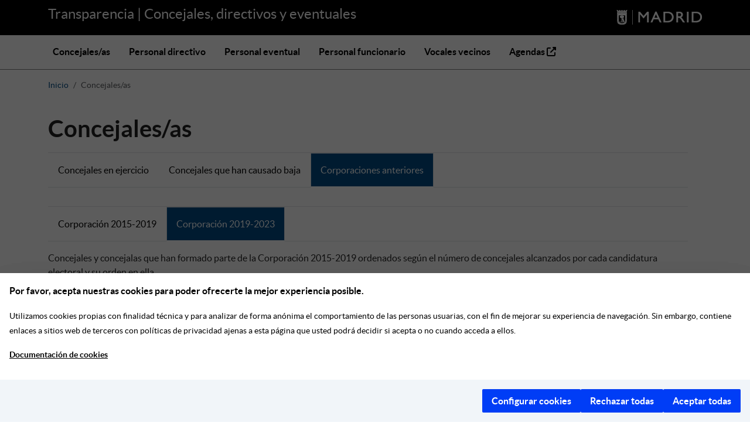

--- FILE ---
content_type: text/html; charset=utf-8
request_url: https://transparenciapersonas.madrid.es/people/councillors_other?path_corporation=2019-2023
body_size: 9788
content:
<!DOCTYPE html>
<html lang="es">
  <head>
  <meta http-equiv="cache-control" content="no-cache,no-store, must-revalidate" />
  <meta charset="utf-8" />
  <meta name="viewport" content="width=device-width, initial-scale=1.0" />
  <meta http-equiv="X-UA-Compatible" content="IE=edge" />
  <title>Transparencia - Concejales/as</title>
  <meta name="description" content="Transparencia | Concejales, directivos y eventuales">
  <script defer src="https://servpub.madrid.es/FWIAM_FTP/assets/js/cookie-manager-default.js"></script>
  <link rel="stylesheet" href="/assets/application-8592eddfed03ae085520d6b1037a5e9ec7171415470c539b9c7be9d411a00cbb.css" media="all" />
  
  <link rel="icon" type="image/x-icon" href="/assets/favicon-7a0bb31e0325a173ee38d0d8c9620df9a1b5e04b17aefbac96c83cefd60ae09a.ico" />
  <link rel="icon apple-touch-icon" type="image/png" href="/assets/apple-touch-icon-200-4987ec4270e2f0c9db9c9703de36a37b5ba00dc0f98af4aefd2fa5131c00a0d7.png" sizes="200x200" />
  <meta name="csrf-param" content="authenticity_token" />
<meta name="csrf-token" content="NTex1e47bjzKtTFQ15uR3OwVlENFVNKlGXQHc-Tr7JejvcsYWt8icb967ORY845yD-SnvTKe6TlD-xLUiCk-Og" />
  <script src="/assets/general-abed3ebb56bd3b063d4498dcaea8654a275f9f5ff6927f4d0e574571cd21db1d.js" media="all" data-turbo-track="reload"></script>
  <script type="importmap" data-turbo-track="reload">{
  "imports": {
    "application": "/assets/application-022d5d9d2f842c36bced44803b66d512de431779f1b9523fa12726d279e405bf.js",
    "@hotwired/turbo-rails": "/assets/turbo.min-dfd93b3092d1d0ff56557294538d069bdbb28977d3987cb39bc0dd892f32fc57.js",
    "@hotwired/stimulus": "/assets/stimulus.min-dd364f16ec9504dfb72672295637a1c8838773b01c0b441bd41008124c407894.js",
    "@hotwired/stimulus-loading": "/assets/stimulus-loading-3576ce92b149ad5d6959438c6f291e2426c86df3b874c525b30faad51b0d96b3.js",
    "bootstrap": "/assets/bootstrap-2a080a893c8b97da883b10bd120e834c37db9d792863a3ca50b7bbcb17fe1e7d.js",
    "@popperjs/core": "/assets/popper-003a40d80fd205e1fa00da117d5bdc19720ba330706eaa17f9ba9513fa502304.js",
    "jquery": "https://ajax.googleapis.com/ajax/libs/jquery/1.12.0/jquery.min.js",
    "jquery-ujs": "https://cdnjs.cloudflare.com/ajax/libs/jquery-ujs/1.2.3/rails.min.js",
    "@nathanvda/cocoon": "https://ga.jspm.io/npm:@nathanvda/cocoon@1.2.14/cocoon.js",
    "controllers/application": "/assets/controllers/application-368d98631bccbf2349e0d4f8269afb3fe9625118341966de054759d96ea86c7e.js",
    "controllers/flash_message_controller": "/assets/controllers/flash_message_controller-292989a4d424a375e9e69e6ed410ac8b0d0f5b57fa7d0748ee0313a60c3c4249.js",
    "controllers/hello_controller": "/assets/controllers/hello_controller-549135e8e7c683a538c3d6d517339ba470fcfb79d62f738a0a089ba41851a554.js",
    "controllers": "/assets/controllers/index-2db729dddcc5b979110e98de4b6720f83f91a123172e87281d5a58410fc43806.js"
  }
}</script>
<link rel="modulepreload" href="/assets/application-022d5d9d2f842c36bced44803b66d512de431779f1b9523fa12726d279e405bf.js">
<link rel="modulepreload" href="/assets/turbo.min-dfd93b3092d1d0ff56557294538d069bdbb28977d3987cb39bc0dd892f32fc57.js">
<link rel="modulepreload" href="/assets/stimulus.min-dd364f16ec9504dfb72672295637a1c8838773b01c0b441bd41008124c407894.js">
<link rel="modulepreload" href="/assets/stimulus-loading-3576ce92b149ad5d6959438c6f291e2426c86df3b874c525b30faad51b0d96b3.js">
<link rel="modulepreload" href="/assets/bootstrap-2a080a893c8b97da883b10bd120e834c37db9d792863a3ca50b7bbcb17fe1e7d.js">
<link rel="modulepreload" href="/assets/popper-003a40d80fd205e1fa00da117d5bdc19720ba330706eaa17f9ba9513fa502304.js">
<link rel="modulepreload" href="https://ajax.googleapis.com/ajax/libs/jquery/1.12.0/jquery.min.js">
<link rel="modulepreload" href="https://cdnjs.cloudflare.com/ajax/libs/jquery-ujs/1.2.3/rails.min.js">
<script src="/assets/es-module-shims.min-4ca9b3dd5e434131e3bb4b0c1d7dff3bfd4035672a5086deec6f73979a49be73.js" async="async" data-turbo-track="reload"></script>
<script type="module">import "application"</script>


                              <script>!function(a){var e="https://s.go-mpulse.net/boomerang/",t="addEventListener";if(""=="True")a.BOOMR_config=a.BOOMR_config||{},a.BOOMR_config.PageParams=a.BOOMR_config.PageParams||{},a.BOOMR_config.PageParams.pci=!0,e="https://s2.go-mpulse.net/boomerang/";if(window.BOOMR_API_key="2RLPU-ZR76V-76DJZ-2RNMS-5VYQ7",function(){function n(e){a.BOOMR_onload=e&&e.timeStamp||(new Date).getTime()}if(!a.BOOMR||!a.BOOMR.version&&!a.BOOMR.snippetExecuted){a.BOOMR=a.BOOMR||{},a.BOOMR.snippetExecuted=!0;var i,_,o,r=document.createElement("iframe");if(a[t])a[t]("load",n,!1);else if(a.attachEvent)a.attachEvent("onload",n);r.src="javascript:void(0)",r.title="",r.role="presentation",(r.frameElement||r).style.cssText="width:0;height:0;border:0;display:none;",o=document.getElementsByTagName("script")[0],o.parentNode.insertBefore(r,o);try{_=r.contentWindow.document}catch(O){i=document.domain,r.src="javascript:var d=document.open();d.domain='"+i+"';void(0);",_=r.contentWindow.document}_.open()._l=function(){var a=this.createElement("script");if(i)this.domain=i;a.id="boomr-if-as",a.src=e+"2RLPU-ZR76V-76DJZ-2RNMS-5VYQ7",BOOMR_lstart=(new Date).getTime(),this.body.appendChild(a)},_.write("<bo"+'dy onload="document._l();">'),_.close()}}(),"".length>0)if(a&&"performance"in a&&a.performance&&"function"==typeof a.performance.setResourceTimingBufferSize)a.performance.setResourceTimingBufferSize();!function(){if(BOOMR=a.BOOMR||{},BOOMR.plugins=BOOMR.plugins||{},!BOOMR.plugins.AK){var e=""=="true"?1:0,t="",n="gqhfgjyxfuxmo2lrq2qa-f-59ef463c3-clientnsv4-s.akamaihd.net",i="false"=="true"?2:1,_={"ak.v":"39","ak.cp":"1702179","ak.ai":parseInt("1100863",10),"ak.ol":"0","ak.cr":9,"ak.ipv":4,"ak.proto":"h2","ak.rid":"160b9db8","ak.r":47370,"ak.a2":e,"ak.m":"dscb","ak.n":"essl","ak.bpcip":"52.14.83.0","ak.cport":42842,"ak.gh":"23.208.24.71","ak.quicv":"","ak.tlsv":"tls1.3","ak.0rtt":"","ak.0rtt.ed":"","ak.csrc":"-","ak.acc":"","ak.t":"1769047712","ak.ak":"hOBiQwZUYzCg5VSAfCLimQ==FjQr2VxU5ZNbFtD9V4LU3nntU/8hhbldFTrgmA8OKlzBvuOiVfrBUUmNjvLBisa7KEARGx1ghHQIHwcCNhmJvn68a+RMpcf/u6Gu21OorTGjiWlmbjJWMPj7znPNcDksMlqtz6Xg4PwltIJ8qd17IAFAIyRluTL/g/KPu7qa1w9D+4H7uay0+21mOLfC2699YJ4j1GfzDTJ/aig/uV2DQmTNZa9HGaiQhmCWoGLxHoTsWmO5TbUTb4q88B6sSUJWjxEqf7axpnLPH3lHdCaYrHIb3N1IQaKIGzrlmDaLEAh/dp8tJwehXDO6/QffDeals/4DrpYNoYGBp54p3dH/a64d91VNpvTR1wMuhYbuyY0YONJ/CSO4BP3UnzsztTNFQ74SUkEB23OJ/5AEqlexO2i3xxGWitj2hEeNBHf2rwc=","ak.pv":"119","ak.dpoabenc":"","ak.tf":i};if(""!==t)_["ak.ruds"]=t;var o={i:!1,av:function(e){var t="http.initiator";if(e&&(!e[t]||"spa_hard"===e[t]))_["ak.feo"]=void 0!==a.aFeoApplied?1:0,BOOMR.addVar(_)},rv:function(){var a=["ak.bpcip","ak.cport","ak.cr","ak.csrc","ak.gh","ak.ipv","ak.m","ak.n","ak.ol","ak.proto","ak.quicv","ak.tlsv","ak.0rtt","ak.0rtt.ed","ak.r","ak.acc","ak.t","ak.tf"];BOOMR.removeVar(a)}};BOOMR.plugins.AK={akVars:_,akDNSPreFetchDomain:n,init:function(){if(!o.i){var a=BOOMR.subscribe;a("before_beacon",o.av,null,null),a("onbeacon",o.rv,null,null),o.i=!0}return this},is_complete:function(){return!0}}}}()}(window);</script></head>

  <body class="d-flex flex-column">
    <header>
  <div class="container-fluid bg-black">
    <div class="container">
      <div class="row">
        <div class="col">
          <a class="title-header" href="/">Transparencia |  Concejales, directivos y eventuales</a>
        </div>
        <div class="col-auto">
          <img alt="Transparencia|Concejales, directivos y eventuales" src="/assets/header_logo_madrid-4859c647a1a39dd62f56a6662a2d9153a9501b4a5c5020f8a4b9ac1e7b8a60c7.png" />
        </div>
      </div>
    </div>
  </div>
  
  <nav class="navbar navbar-expand-lg">
    <div class="container">
      <button class="navbar-toggler" type="button" data-bs-toggle="collapse" data-bs-target="#navbarNav" aria-controls="navbarNav" aria-expanded="false" aria-label="Toggle navigation">
        <span class="navbar-toggler-icon"></span>
      </button>
      <div class="collapse navbar-collapse" id="navbarNav">
        <ul class="navbar-nav">
          <li class="nav-item">
            <a class="nav-link " accesskey="0" href="/people/councillors">Concejales/as</a>
          </li>
          <li class="nav-item">
            <a class="nav-link " accesskey="1" href="/people/directors">Personal directivo</a>
          </li>
          <li class="nav-item">
            <a class="nav-link " accesskey="2" href="/people/temporary_workers">Personal eventual</a>
          </li>
          <li class="nav-item">
            <a class="nav-link " accesskey="3" href="/people/public_workers">Personal funcionario</a>
          </li>
          <li class="nav-item">
            <a class="nav-link " accesskey="4" href="/people/spokespeople">Vocales vecinos</a>
          </li>
          <li class="nav-item">
            <a class="nav-link" accesskey="5" target="_blank" title="(se abre en ventana nueva)" href="https://agendas.madrid.es/">
                Agendas
                <i class="fa-solid fa-up-right-from-square"></i>
</a>          </li>
        </ul>
      </div>
    </div>
  </nav>
</header>

    
    <main class="container">
      <h1 class="sr-only">Transparencia | Concejales, directivos y eventuales</h1>
      
      <div class="row">
        
<nav aria-label="breadcrumb" class="pt-3 mb-4">
  <ol class="breadcrumb" >
    <li class="breadcrumb-item" ><a href="/">Inicio</a></li>
      <li class="breadcrumb-item active"  aria-current="page">
        Concejales/as
      </li>
  </ol>
</nav>

<div class="row people">
  <div class="col">
    <div class="row">      
      <div class="col">
        <h1>Concejales/as</h1>
        <ul class="nav nav-tabs border-top">
          <li class="nav-item"><a accesskey="6" class="nav-link " href="/people/councillors">Concejales en ejercicio</a></li>
          <li class="nav-item"><a accesskey="7" class="nav-link" href="/people/councillors_not_work">Concejales que han causado baja</a></li>
          <li class="nav-item"><a accesskey="8" class="nav-link active" aria-current="page" href="/people/councillors_other">Corporaciones anteriores</a></li>
        </ul>
      </div>
    </div>
    <div class="row">      
      <div class="col">
          <ul class="nav nav-tabs border-top" id="corporation-tab" role="tablist">
      <li role="presentation" class="nav-item" >
        <a role="tab" data-bs-toggle="tab" data-bs-target="#corporation_2015-2019" href="#corporation_2015-2019" class="nav-link ">Corporación 2015-2019
      </a></li>
      <li role="presentation" class="nav-item" >
        <a role="tab" data-bs-toggle="tab" data-bs-target="#corporation_2019-2023" href="#corporation_2019-2023" class="nav-link active">Corporación 2019-2023
      </a></li>
  </ul>

  <div class="tab-content " >
      Concejales y concejalas que han formado parte de la Corporación 2015-2019 ordenados según el número de concejales alcanzados por cada candidatura electoral y su orden en ella.
      <div role="tabpanel" class="tab-pane fade " id="corporation_2015-2019">
          <h2 class="lead-h1">Partido Popular</h2>
          
<div class="mt-5">
    <div class="row">
        <div class="col-md-3">
          <a class="images-card" href="/people/c-esperanza-aguirre-gil-de-biedma?corporation=2015-2019">
            <div class="people-name">ESPERANZA AGUIRRE GIL DE BIEDMA</div>
</a>            <p class="people-appointment">CONCEJALA</p>
        </div>
        <div class="col-md-3">
          <a class="images-card" href="/people/c-inigo-henriquez-de-luna-losada?corporation=2015-2019">
            <div class="people-name">IÑIGO HENRÍQUEZ DE LUNA LOSADA</div>
</a>            <p class="people-appointment">CONCEJAL</p>
        </div>
        <div class="col-md-3">
          <a class="images-card" href="/people/c-jose-luis-martinez-almeida-navasques?corporation=2015-2019">
            <div class="people-name">JOSÉ LUIS MARTÍNEZ-ALMEIDA NAVASQÜÉS</div>
</a>            <p class="people-appointment">CONCEJAL</p>
        </div>
        <div class="col-md-3">
          <a class="images-card" href="/people/c-alicia-delibes-liniers?corporation=2015-2019">
            <div class="people-name">ALICIA DELIBES LINIERS</div>
</a>            <p class="people-appointment">CONCEJALA</p>
        </div>
        <div class="col-md-3">
          <a class="images-card" href="/people/c-maria-inmaculada-sanz-otero?corporation=2015-2019">
            <div class="people-name">MARÍA INMACULADA SANZ OTERO</div>
</a>            <p class="people-appointment">CONCEJALA</p>
        </div>
        <div class="col-md-3">
          <a class="images-card" href="/people/c-percival-peter-manglano-albacar?corporation=2015-2019">
            <div class="people-name">PERCIVAL PETER MANGLANO ALBACAR</div>
</a>            <p class="people-appointment">CONCEJAL/CONCEJALA</p>
        </div>
        <div class="col-md-3">
          <a class="images-card" href="/people/c-fernando-martinez-vidal?corporation=2015-2019">
            <div class="people-name">FERNANDO MARTÍNEZ VIDAL</div>
</a>            <p class="people-appointment">CONCEJAL</p>
        </div>
        <div class="col-md-3">
          <a class="images-card" href="/people/c-beatriz-maria-elorriaga-pisarik?corporation=2015-2019">
            <div class="people-name">BEATRIZ MARIA ELORRIAGA PISARIK</div>
</a>            <p class="people-appointment">CONCEJAL/CONCEJALA</p>
        </div>
        <div class="col-md-3">
          <a class="images-card" href="/people/c-isabel-rosell-volart?corporation=2015-2019">
            <div class="people-name">ISABEL ROSELL VOLART</div>
</a>            <p class="people-appointment">CONCEJAL/CONCEJALA</p>
        </div>
        <div class="col-md-3">
          <a class="images-card" href="/people/c-pablo-cavero-martinez-de-campos?corporation=2015-2019">
            <div class="people-name">PABLO CAVERO MARTÍNEZ DE CAMPOS</div>
</a>            <p class="people-appointment">CONCEJAL</p>
        </div>
        <div class="col-md-3">
          <a class="images-card" href="/people/c-maria-isabel-martinez-cubells-yraola?corporation=2015-2019">
            <div class="people-name">ISABEL MARTINEZ CUBELLS YRAOLA</div>
</a>            <p class="people-appointment">CONCEJAL/CONCEJALA</p>
        </div>
        <div class="col-md-3">
          <a class="images-card" href="/people/c-almudena-maillo-del-valle?corporation=2015-2019">
            <div class="people-name">ALMUDENA MAÍLLO DEL VALLE</div>
</a>            <p class="people-appointment">CONCEJALA</p>
        </div>
        <div class="col-md-3">
          <a class="images-card" href="/people/c-francisco-de-borja-carabante-muntada?corporation=2015-2019">
            <div class="people-name">FRANCISCO DE BORJA CARABANTE MUNTADA</div>
</a>            <p class="people-appointment">CONCEJAL</p>
        </div>
        <div class="col-md-3">
          <a class="images-card" href="/people/c-alvaro-gonzalez-lopez?corporation=2015-2019">
            <div class="people-name">ÁLVARO GONZÁLEZ LÓPEZ</div>
</a>            <p class="people-appointment">CONCEJAL</p>
        </div>
        <div class="col-md-3">
          <a class="images-card" href="/people/c-ana-maria-roman-martin?corporation=2015-2019">
            <div class="people-name">ANA MARÍA ROMÁN MARTÍN</div>
</a>            <p class="people-appointment">CONCEJALA</p>
        </div>
        <div class="col-md-3">
          <a class="images-card" href="/people/c-francisco-de-borja-fanjul-fernandez-pita?corporation=2015-2019">
            <div class="people-name">FRANCISCO DE BORJA FANJUL FERNÁNDEZ-PITA</div>
</a>            <p class="people-appointment">CONCEJAL</p>
        </div>
        <div class="col-md-3">
          <a class="images-card" href="/people/c-maria-carmen-castell-diaz?corporation=2015-2019">
            <div class="people-name">MARÍA CARMEN CASTELL DÍAZ</div>
</a>            <p class="people-appointment">CONCEJALA</p>
        </div>
        <div class="col-md-3">
          <a class="images-card" href="/people/c-jesus-moreno-sanchez?corporation=2015-2019">
            <div class="people-name">JESÚS MORENO SÁNCHEZ</div>
</a>            <p class="people-appointment">CONCEJAL</p>
        </div>
        <div class="col-md-3">
          <a class="images-card" href="/people/c-pedro-maria-corral-corral?corporation=2015-2019">
            <div class="people-name">PEDRO MARÍA CORRAL CORRAL</div>
</a>            <p class="people-appointment">CONCEJAL</p>
        </div>
        <div class="col-md-3">
          <a class="images-card" href="/people/c-maria-begona-larrainzar-zaballa?corporation=2015-2019">
            <div class="people-name">MARÍA BEGOÑA LARRAINZAR ZABALLA</div>
</a>            <p class="people-appointment">CONCEJALA</p>
        </div>
        <div class="col-md-3">
          <a class="images-card" href="/people/c-carlos-segura-gutierrez?corporation=2015-2019">
            <div class="people-name">CARLOS SEGURA GUTIÉRREZ</div>
</a>            <p class="people-appointment">CONCEJAL</p>
        </div>
        <div class="col-md-3">
          <a class="images-card" href="/people/c-jose-luis-moreno-casas?corporation=2015-2019">
            <div class="people-name">JOSÉ LUIS MORENO CASAS</div>
</a>            <p class="people-appointment">CONCEJAL</p>
        </div>
        <div class="col-md-3">
          <a class="images-card" href="/people/c-paloma-garcia-romero?corporation=2015-2019">
            <div class="people-name">PALOMA GARCÍA ROMERO</div>
</a>            <p class="people-appointment">CONCEJALA</p>
        </div>
        <div class="col-md-3">
          <a class="images-card" href="/people/c-orlando-chacon-tabares?corporation=2015-2019">
            <div class="people-name">ORLANDO CHACÓN TABARES</div>
</a>            <p class="people-appointment">CONCEJAL</p>
        </div>
        <div class="col-md-3">
          <a class="images-card" href="/people/c-borja-corominas-fisas?corporation=2015-2019">
            <div class="people-name">BORJA COROMINAS FISAS</div>
</a>            <p class="people-appointment">CONCEJAL</p>
        </div>
        <div class="col-md-3">
          <a class="images-card" href="/people/c-luis-miguel-boto-martinez?corporation=2015-2019">
            <div class="people-name">LUIS MIGUEL BOTO MARTÍNEZ</div>
</a>            <p class="people-appointment">CONCEJAL</p>
        </div>
        <div class="col-md-3">
          <a class="images-card" href="/people/c-carmen-martinez-de-sola-coello-de-portugal?corporation=2015-2019">
            <div class="people-name">CARMEN MARTÍNEZ DE SOLA COELLO DE PORTUGAL</div>
</a>            <p class="people-appointment">CONCEJALA</p>
        </div>
        <div class="col-md-3">
          <a class="images-card" href="/people/c-maria-gema-sanz-sanz?corporation=2015-2019">
            <div class="people-name">MARÍA GEMA SANZ SANZ</div>
</a>            <p class="people-appointment">CONCEJALA</p>
        </div>
    </div>
</div>

          <h2 class="lead-h1">Ahora Madrid</h2>
          
<div class="mt-5">
    <div class="row">
        <div class="col-md-3">
          <a class="images-card" href="/people/c-guillermo-zapata-romero?corporation=2015-2019">
            <div class="people-name">GUILLERMO ZAPATA ROMERO</div>
</a>            <p class="people-appointment">CONCEJAL/CONCEJALA</p>
        </div>
        <div class="col-md-3">
          <a class="images-card" href="/people/c-manuela-carmena-castrillo?corporation=2015-2019">
            <div class="people-name">MANUELA  CARMENA CASTRILLO</div>
</a>            <p class="people-appointment">ALCALDE/SA</p>
        </div>
        <div class="col-md-3">
          <a class="images-card" href="/people/c-ignacio-murgui-parra?corporation=2015-2019">
            <div class="people-name">IGNACIO MURGUI PARRA</div>
</a>            <p class="people-appointment">CONCEJAL</p>
        </div>
        <div class="col-md-3">
          <a class="images-card" href="/people/c-ines-sabanes-nadal?corporation=2015-2019">
            <div class="people-name">INES SABANES NADAL</div>
</a>            <p class="people-appointment">CONCEJALA</p>
        </div>
        <div class="col-md-3">
          <a class="images-card" href="/people/c-mauricio-valiente-ots?corporation=2015-2019">
            <div class="people-name">MAURICIO VALIENTE OTS</div>
</a>            <p class="people-appointment">CONCEJAL</p>
        </div>
        <div class="col-md-3">
          <a class="images-card" href="/people/c-rita-maestre-fernandez?corporation=2015-2019">
            <div class="people-name">RITA MAESTRE FERNÁNDEZ</div>
</a>            <p class="people-appointment">CONCEJALA</p>
        </div>
        <div class="col-md-3">
          <a class="images-card" href="/people/c-pablo-cesar-carmona-pascual?corporation=2015-2019">
            <div class="people-name">PABLO CÉSAR CARMONA PASCUAL</div>
</a>            <p class="people-appointment">CONCEJAL</p>
        </div>
        <div class="col-md-3">
          <a class="images-card" href="/people/c-marta-maria-higueras-garrobo?corporation=2015-2019">
            <div class="people-name">MARTA MARIA HIGUERAS GARROBO</div>
</a>            <p class="people-appointment">CONCEJALA</p>
        </div>
        <div class="col-md-3">
          <a class="images-card" href="/people/c-pablo-soto-bravo?corporation=2015-2019">
            <div class="people-name">PABLO  SOTO BRAVO</div>
</a>            <p class="people-appointment">CONCEJAL</p>
        </div>
        <div class="col-md-3">
          <a class="images-card" href="/people/c-celia-mayer-duque?corporation=2015-2019">
            <div class="people-name">CELIA MAYER DUQUE</div>
</a>            <p class="people-appointment">CONCEJALA</p>
        </div>
        <div class="col-md-3">
          <a class="images-card" href="/people/c-jorge-garcia-castano?corporation=2015-2019">
            <div class="people-name">JORGE GARCIA CASTAÑO</div>
</a>            <p class="people-appointment">CONCEJAL</p>
        </div>
        <div class="col-md-3">
          <a class="images-card" href="/people/c-marta-gomez-lahoz?corporation=2015-2019">
            <div class="people-name">MARTA GOMEZ LAHOZ</div>
</a>            <p class="people-appointment">CONCEJALA</p>
        </div>
        <div class="col-md-3">
          <a class="images-card" href="/people/c-rommy-arce-legua?corporation=2015-2019">
            <div class="people-name">ROMMY ARCE LEGUA</div>
</a>            <p class="people-appointment">CONCEJALA</p>
        </div>
        <div class="col-md-3">
          <a class="images-card" href="/people/c-carlos-sanchez-mato?corporation=2015-2019">
            <div class="people-name">CARLOS SÁNCHEZ MATO</div>
</a>            <p class="people-appointment">CONCEJAL</p>
        </div>
        <div class="col-md-3">
          <a class="images-card" href="/people/c-montserrat-galceran-huguet?corporation=2015-2019">
            <div class="people-name">MONTSERRAT GALCERÁN HUGUET</div>
</a>            <p class="people-appointment">CONCEJALA</p>
        </div>
        <div class="col-md-3">
          <a class="images-card" href="/people/c-francisco-perez-ramos?corporation=2015-2019">
            <div class="people-name">FRANCISCO PEREZ RAMOS</div>
</a>            <p class="people-appointment">CONCEJAL</p>
        </div>
        <div class="col-md-3">
          <a class="images-card" href="/people/c-esther-gomez-morante?corporation=2015-2019">
            <div class="people-name">ESTHER GÓMEZ MORANTE</div>
</a>            <p class="people-appointment">CONCEJALA</p>
        </div>
        <div class="col-md-3">
          <a class="images-card" href="/people/c-jose-javier-barbero-gutierrez?corporation=2015-2019">
            <div class="people-name">JOSÉ JAVIER BARBERO GUTIÉRREZ</div>
</a>            <p class="people-appointment">CONCEJAL</p>
        </div>
        <div class="col-md-3">
          <a class="images-card" href="/people/c-yolanda-rodriguez-martinez?corporation=2015-2019">
            <div class="people-name">YOLANDA RODRÍGUEZ MARTÍNEZ</div>
</a>            <p class="people-appointment">CONCEJALA</p>
        </div>
        <div class="col-md-3">
          <a class="images-card" href="/people/c-jose-manuel-calvo-del-olmo?corporation=2015-2019">
            <div class="people-name">JOSÉ MANUEL CALVO DEL OLMO</div>
</a>            <p class="people-appointment">CONCEJAL</p>
        </div>
    </div>
</div>

          <h2 class="lead-h1">PSOE</h2>
          
<div class="mt-5">
    <div class="row">
        <div class="col-md-3">
          <a class="images-card" href="/people/c-antonio-miguel-carmona-sancipriano?corporation=2015-2019">
            <div class="people-name">ANTONIO MIGUEL CARMONA SANCIPRIANO</div>
</a>            <p class="people-appointment">CONCEJAL</p>
        </div>
        <div class="col-md-3">
          <a class="images-card" href="/people/c-purificacion-causapie-lopesino?corporation=2015-2019">
            <div class="people-name">PURIFICACIÓN CAUSAPIÉ LOPESINO</div>
</a>            <p class="people-appointment">CONCEJALA</p>
        </div>
        <div class="col-md-3">
          <a class="images-card" href="/people/c-julio-ranses-perez-boga?corporation=2015-2019">
            <div class="people-name">JULIO RANSÉS PÉREZ BOGA</div>
</a>            <p class="people-appointment">CONCEJAL</p>
        </div>
        <div class="col-md-3">
          <a class="images-card" href="/people/c-maria-de-las-mercedes-gonzalez-fernandez?corporation=2015-2019">
            <div class="people-name">MARIA DE LAS MERCEDES GONZALEZ FERNANDEZ</div>
</a>            <p class="people-appointment">CONCEJALA</p>
        </div>
        <div class="col-md-3">
          <a class="images-card" href="/people/c-ignacio-de-benito-perez?corporation=2015-2019">
            <div class="people-name">IGNACIO DE BENITO PÉREZ</div>
</a>            <p class="people-appointment">CONCEJAL</p>
        </div>
        <div class="col-md-3">
          <a class="images-card" href="/people/c-maria-del-mar-espinar-mesa-moles?corporation=2015-2019">
            <div class="people-name">MARÍA DEL MAR ESPINAR MESA-MOLES</div>
</a>            <p class="people-appointment">CONCEJALA</p>
        </div>
        <div class="col-md-3">
          <a class="images-card" href="/people/c-jose-manuel-davila-perez?corporation=2015-2019">
            <div class="people-name">JOSÉ MANUEL DÁVILA PÉREZ</div>
</a>            <p class="people-appointment">CONCEJAL</p>
        </div>
        <div class="col-md-3">
          <a class="images-card" href="/people/c-maria-carlota-merchan-meson?corporation=2015-2019">
            <div class="people-name">MARÍA CARLOTA MERCHÁN MESÓN</div>
</a>            <p class="people-appointment">CONCEJALA</p>
        </div>
        <div class="col-md-3">
          <a class="images-card" href="/people/c-ramon-silva-buenadicha?corporation=2015-2019">
            <div class="people-name">RAMON SILVA BUENADICHA</div>
</a>            <p class="people-appointment">CONCEJAL</p>
        </div>
        <div class="col-md-3">
          <a class="images-card" href="/people/c-erika-maria-rodriguez-pinzon?corporation=2015-2019">
            <div class="people-name">ÉRIKA MARÍA RODRÍGUEZ PINZÓN</div>
</a>            <p class="people-appointment">CONCEJALA</p>
        </div>
        <div class="col-md-3">
          <a class="images-card" href="/people/c-pedro-esteban-barrero-cuadrado?corporation=2015-2019">
            <div class="people-name">PEDRO ESTEBAN BARRERO CUADRADO</div>
</a>            <p class="people-appointment">CONCEJAL</p>
        </div>
    </div>
</div>

          <h2 class="lead-h1">Ciudadanos</h2>
          
<div class="mt-5">
    <div class="row">
        <div class="col-md-3">
          <a class="images-card" href="/people/c-ana-maria-dominguez-soler?corporation=2015-2019">
            <div class="people-name">ANA MARÍA DOMÍNGUEZ SOLER</div>
</a>            <p class="people-appointment">CONCEJAL/CONCEJALA</p>
        </div>
        <div class="col-md-3">
          <a class="images-card" href="/people/c-begona-villacis-sanchez?corporation=2015-2019">
            <div class="people-name">BEGOÑA VILLACIS SANCHEZ</div>
</a>            <p class="people-appointment">CONCEJALA</p>
        </div>
        <div class="col-md-3">
          <a class="images-card" href="/people/c-miguel-angel-redondo-rodriguez?corporation=2015-2019">
            <div class="people-name">MIGUEL ÁNGEL REDONDO RODRÍGUEZ</div>
</a>            <p class="people-appointment">CONCEJAL</p>
        </div>
        <div class="col-md-3">
          <a class="images-card" href="/people/c-sofia-miranda-esteban?corporation=2015-2019">
            <div class="people-name">SOFIA MIRANDA ESTEBAN</div>
</a>            <p class="people-appointment">CONCEJALA</p>
        </div>
        <div class="col-md-3">
          <a class="images-card" href="/people/c-sergio-brabezo-carballo?corporation=2015-2019">
            <div class="people-name">SERGIO BRABEZO CARBALLO</div>
</a>            <p class="people-appointment">CONCEJAL</p>
        </div>
        <div class="col-md-3">
          <a class="images-card" href="/people/c-bosco-labrado-prieto?corporation=2015-2019">
            <div class="people-name">BOSCO LABRADO PRIETO</div>
</a>            <p class="people-appointment">CONCEJAL</p>
        </div>
        <div class="col-md-3">
          <a class="images-card" href="/people/c-silvia-elena-saavedra-ibarrondo?corporation=2015-2019">
            <div class="people-name">SILVIA ELENA SAAVEDRA IBARRONDO</div>
</a>            <p class="people-appointment">CONCEJALA</p>
        </div>
    </div>
</div>

      </div>
      
      <div role="tabpanel" class="tab-pane fade show active" id="corporation_2019-2023">
          <h2 class="lead-h1">Más Madrid</h2>
          
<div class="mt-5">
    <div class="row">
        <div class="col-md-3">
          <a class="images-card" href="/people/c-manuela-carmena-castrillo?corporation=2019-2023">
            <div class="people-name">MANUELA  CARMENA CASTRILLO</div>
</a>            <p class="people-appointment">CONCEJALA</p>
        </div>
        <div class="col-md-3">
          <a class="images-card" href="/people/c-rita-maestre-fernandez?corporation=2019-2023">
            <div class="people-name">RITA MAESTRE FERNÁNDEZ</div>
</a>            <p class="people-appointment">CONCEJALA</p>
        </div>
        <div class="col-md-3">
          <a class="images-card" href="/people/c-pablo-soto-bravo?corporation=2019-2023">
            <div class="people-name">PABLO  SOTO BRAVO</div>
</a>            <p class="people-appointment">CONCEJAL</p>
        </div>
        <div class="col-md-3">
          <a class="images-card" href="/people/c-ines-sabanes-nadal?corporation=2019-2023">
            <div class="people-name">INES SABANES NADAL</div>
</a>            <p class="people-appointment">CONCEJALA</p>
        </div>
        <div class="col-md-3">
          <a class="images-card" href="/people/c-ignacio-murgui-parra?corporation=2019-2023">
            <div class="people-name">IGNACIO MURGUI PARRA</div>
</a>            <p class="people-appointment">CONCEJAL</p>
        </div>
        <div class="col-md-3">
          <a class="images-card" href="/people/c-marta-gomez-lahoz?corporation=2019-2023">
            <div class="people-name">MARTA GOMEZ LAHOZ</div>
</a>            <p class="people-appointment">CONCEJALA</p>
        </div>
        <div class="col-md-3">
          <a class="images-card" href="/people/c-jorge-garcia-castano?corporation=2019-2023">
            <div class="people-name">JORGE GARCIA CASTAÑO</div>
</a>            <p class="people-appointment">CONCEJAL</p>
        </div>
        <div class="col-md-3">
          <a class="images-card" href="/people/c-esther-gomez-morante?corporation=2019-2023">
            <div class="people-name">ESTHER GÓMEZ MORANTE</div>
</a>            <p class="people-appointment">CONCEJALA</p>
        </div>
        <div class="col-md-3">
          <a class="images-card" href="/people/c-francisco-perez-ramos?corporation=2019-2023">
            <div class="people-name">FRANCISCO PEREZ RAMOS</div>
</a>            <p class="people-appointment">CONCEJAL</p>
        </div>
        <div class="col-md-3">
          <a class="images-card" href="/people/c-maysoun-douas-maadi?corporation=2019-2023">
            <div class="people-name">MAYSOUN DOUAS MAADI</div>
</a>            <p class="people-appointment">CONCEJAL/CONCEJALA</p>
        </div>
        <div class="col-md-3">
          <a class="images-card" href="/people/c-jose-javier-barbero-gutierrez?corporation=2019-2023">
            <div class="people-name">JOSÉ JAVIER BARBERO GUTIÉRREZ</div>
</a>            <p class="people-appointment">CONCEJAL/CONCEJALA</p>
        </div>
        <div class="col-md-3">
          <a class="images-card" href="/people/c-maria-pilar-sanchez-alvarez?corporation=2019-2023">
            <div class="people-name">MARÍA PILAR (CUCA) SÁNCHEZ ÁLVAREZ</div>
</a>            <p class="people-appointment">CONCEJALA</p>
        </div>
        <div class="col-md-3">
          <a class="images-card" href="/people/c-felix-lopez-rey-gomez?corporation=2019-2023">
            <div class="people-name">FÉLIX LÓPEZ-REY GÓMEZ</div>
</a>            <p class="people-appointment">CONCEJAL</p>
        </div>
        <div class="col-md-3">
          <a class="images-card" href="/people/c-maria-pilar-perea-moreno?corporation=2019-2023">
            <div class="people-name">MARIA PILAR PEREA MORENO</div>
</a>            <p class="people-appointment">CONCEJAL</p>
        </div>
        <div class="col-md-3">
          <a class="images-card" href="/people/c-maria-estrella-sanchez-fernandez?corporation=2019-2023">
            <div class="people-name">MARÍA ESTRELLA SÁNCHEZ FERNÁNDEZ</div>
</a>            <p class="people-appointment">CONCEJALA</p>
        </div>
        <div class="col-md-3">
          <a class="images-card" href="/people/c-miguel-montejo-bombin?corporation=2019-2023">
            <div class="people-name">MIGUEL MONTEJO BOMBÍN</div>
</a>            <p class="people-appointment">CONCEJAL</p>
        </div>
        <div class="col-md-3">
          <a class="images-card" href="/people/c-carolina-pulido-castro?corporation=2019-2023">
            <div class="people-name">CAROLINA PULIDO CASTRO</div>
</a>            <p class="people-appointment">CONCEJALA</p>
        </div>
        <div class="col-md-3">
          <a class="images-card" href="/people/c-jose-luis-nieto-bueno?corporation=2019-2023">
            <div class="people-name">JOSÉ LUIS NIETO BUENO</div>
</a>            <p class="people-appointment">CONCEJAL</p>
        </div>
        <div class="col-md-3">
          <a class="images-card" href="/people/c-maria-mar-barberan-parrado?corporation=2019-2023">
            <div class="people-name">MARÍA DEL MAR BARBERÁN  PARRADO</div>
</a>            <p class="people-appointment">CONCEJALA</p>
        </div>
        <div class="col-md-3">
          <a class="images-card" href="/people/c-amanda-amadora-romero-garcia?corporation=2019-2023">
            <div class="people-name">AMANDA AMADORA ROMERO GARCIA</div>
</a>            <p class="people-appointment">CONCEJALA</p>
        </div>
        <div class="col-md-3">
          <a class="images-card" href="/people/c-francisco-de-asis-fernandez-camacho?corporation=2019-2023">
            <div class="people-name">FRANCISCO DE ASIS FERNANDEZ CAMACHO</div>
</a>            <p class="people-appointment">CONCEJAL</p>
        </div>
    </div>
</div>

          <h2 class="lead-h1">Cs (Ciudadanos - Partido de la Ciudadanía)</h2>
          
<div class="mt-5">
    <div class="row">
        <div class="col-md-3">
          <a class="images-card" href="/people/c-santiago-fulgencio-saura-martinez-de-toda?corporation=2019-2023">
            <div class="people-name">SANTIAGO FULGENCIO SAURA MARTÍNEZ DE TODA</div>
</a>            <p class="people-appointment">CONCEJAL/CONCEJALA</p>
        </div>
        <div class="col-md-3">
          <a class="images-card" href="/people/c-silvia-elena-saavedra-ibarrondo?corporation=2019-2023">
            <div class="people-name">SILVIA ELENA SAAVEDRA IBARRONDO</div>
</a>            <p class="people-appointment">CONCEJAL</p>
        </div>
        <div class="col-md-3">
          <a class="images-card" href="/people/c-miguel-angel-redondo-rodriguez?corporation=2019-2023">
            <div class="people-name">MIGUEL ÁNGEL REDONDO RODRÍGUEZ</div>
</a>            <p class="people-appointment">CONCEJAL/CONCEJALA</p>
        </div>
        <div class="col-md-3">
          <a class="images-card" href="/people/c-martin-casariego-cordoba?corporation=2019-2023">
            <div class="people-name">MARTIN CASARIEGO CORDOBA</div>
</a>            <p class="people-appointment">CONCEJAL</p>
        </div>
        <div class="col-md-3">
          <a class="images-card" href="/people/c-jose-aniorte-rueda?corporation=2019-2023">
            <div class="people-name">JOSE ANIORTE RUEDA</div>
</a>            <p class="people-appointment">CONCEJAL</p>
        </div>
    </div>
</div>

          <h2 class="lead-h1">PSOE (Partido Socialista Obrero Español)</h2>
          
<div class="mt-5">
    <div class="row">
        <div class="col-md-3">
          <a class="images-card" href="/people/c-ramon-silva-buenadicha?corporation=2019-2023">
            <div class="people-name">RAMON SILVA BUENADICHA</div>
</a>            <p class="people-appointment">CONCEJAL</p>
        </div>
        <div class="col-md-3">
          <a class="images-card" href="/people/c-natalia-cera-brea?corporation=2019-2023">
            <div class="people-name">NATALIA CERA BREA</div>
</a>            <p class="people-appointment">CONCEJAL</p>
        </div>
    </div>
</div>

          <h2 class="lead-h1">Concejal/a no adscrito</h2>
          
<div class="mt-5">
    <div class="row">
        <div class="col-md-3">
          <a class="images-card" href="/people/c-alberto-serrano-patino?corporation=2019-2023">
            <div class="people-name">ALBERTO SERRANO PATIÑO</div>
</a>            <p class="people-appointment">CONCEJAL/CONCEJALA</p>
        </div>
    </div>
</div>

          <h2 class="lead-h1">PP (Partido Popular)</h2>
          
<div class="mt-5">
    <div class="row">
        <div class="col-md-3">
          <a class="images-card" href="/people/c-loreto-sordo-ruiz?corporation=2019-2023">
            <div class="people-name">LORETO SORDO RUIZ</div>
</a>            <p class="people-appointment">CONCEJAL</p>
        </div>
        <div class="col-md-3">
          <a class="images-card" href="/people/c-francisco-javier-ramirez-caro?corporation=2019-2023">
            <div class="people-name">FRANCISCO JAVIER RAMÍREZ CARO</div>
</a>            <p class="people-appointment">CONCEJAL/CONCEJALA</p>
        </div>
    </div>
</div>

          <h2 class="lead-h1">Partido Popular</h2>
          
<div class="mt-5">
    <div class="row">
        <div class="col-md-3">
          <a class="images-card" href="/people/c-jose-luis-martinez-almeida-navasques?corporation=2019-2023">
            <div class="people-name">JOSÉ LUIS MARTÍNEZ-ALMEIDA NAVASQÜÉS</div>
</a>            <p class="people-appointment">ALCALDE</p>
        </div>
        <div class="col-md-3">
          <a class="images-card" href="/people/c-andrea-levy-soler?corporation=2019-2023">
            <div class="people-name">ANDREA LEVY SOLER</div>
</a>            <p class="people-appointment">DELEGADA DEL AREA DE GOBIERNO DE CULTURA, TURISMO Y DEPORTE</p>
        </div>
        <div class="col-md-3">
          <a class="images-card" href="/people/c-maria-inmaculada-sanz-otero?corporation=2019-2023">
            <div class="people-name">MARÍA INMACULADA SANZ OTERO</div>
</a>            <p class="people-appointment">DELEGADA DEL AREA DE GOBIERNO DE PORTAVOZ, SEGURIDAD Y EMERGENCIAS</p>
        </div>
        <div class="col-md-3">
          <a class="images-card" href="/people/c-francisco-de-borja-carabante-muntada?corporation=2019-2023">
            <div class="people-name">FRANCISCO DE BORJA CARABANTE MUNTADA</div>
</a>            <p class="people-appointment">CONCEJAL</p>
        </div>
        <div class="col-md-3">
          <a class="images-card" href="/people/c-engracia-hidalgo-tena?corporation=2019-2023">
            <div class="people-name">ENGRACIA HIDALGO TENA</div>
</a>            <p class="people-appointment">DELEGADA DEL AREA DE GOBIERNO DE HACIENDA Y PERSONAL</p>
        </div>
        <div class="col-md-3">
          <a class="images-card" href="/people/c-francisco-de-borja-fanjul-fernandez-pita?corporation=2019-2023">
            <div class="people-name">FRANCISCO DE BORJA FANJUL FERNÁNDEZ-PITA</div>
</a>            <p class="people-appointment">SEGUNDO TENIENTE DE ALCALDE Y PRESIDENTE DEL PLENO</p>
        </div>
        <div class="col-md-3">
          <a class="images-card" href="/people/c-paloma-garcia-romero?corporation=2019-2023">
            <div class="people-name">PALOMA GARCÍA ROMERO</div>
</a>            <p class="people-appointment">DELEGADA DEL AREA DE GOBIERNO DE OBRAS Y EQUIPAMIENTOS </p>
        </div>
        <div class="col-md-3">
          <a class="images-card" href="/people/c-almudena-maillo-del-valle?corporation=2019-2023">
            <div class="people-name">ALMUDENA MAÍLLO DEL VALLE</div>
</a>            <p class="people-appointment">CONCEJALA PRESIDENTA DEL DISTRITO DE MORATALAZ</p>
        </div>
        <div class="col-md-3">
          <a class="images-card" href="/people/c-maria-cayetana-hernandez-de-la-riva?corporation=2019-2023">
            <div class="people-name">MARÍA CAYETANA HERNÁNDEZ DE LA RIVA</div>
</a>            <p class="people-appointment">CONCEJALA PRESIDENTA DEL DISTRITO DE ARGANZUELA</p>
        </div>
        <div class="col-md-3">
          <a class="images-card" href="/people/c-sonia-cea-quintana?corporation=2019-2023">
            <div class="people-name">SONIA CEA QUINTANA</div>
</a>            <p class="people-appointment">CONCEJALA PRESIDENTA DEL DISTRITO DE CHAMARTIN</p>
        </div>
        <div class="col-md-3">
          <a class="images-card" href="/people/c-jose-fernandez-sanchez?corporation=2019-2023">
            <div class="people-name">JOSÉ FERNÁNDEZ SÁNCHEZ</div>
</a>            <p class="people-appointment">CONCEJAL PRESIDENTE DEL DISTRITO DE CENTRO</p>
        </div>
        <div class="col-md-3">
          <a class="images-card" href="/people/c-blanca-maria-pinedo-texidor?corporation=2019-2023">
            <div class="people-name">BLANCA PINEDO TEXIDOR</div>
</a>            <p class="people-appointment">CONCEJALA PRESIDENTA DEL DISTRITO DE TETUAN</p>
        </div>
        <div class="col-md-3">
          <a class="images-card" href="/people/c-alvaro-gonzalez-lopez?corporation=2019-2023">
            <div class="people-name">ÁLVARO GONZÁLEZ LÓPEZ</div>
</a>            <p class="people-appointment">CONCEJAL TITULAR DEL AREA DELEGADA DE VIVIENDA</p>
        </div>
    </div>
</div>

          <h2 class="lead-h1">Ciudadanos</h2>
          
<div class="mt-5">
    <div class="row">
        <div class="col-md-3">
          <a class="images-card" href="/people/c-begona-villacis-sanchez?corporation=2019-2023">
            <div class="people-name">BEGOÑA VILLACIS SANCHEZ</div>
</a>            <p class="people-appointment">PRIMERA TENIENTE DE ALCALDE</p>
        </div>
        <div class="col-md-3">
          <a class="images-card" href="/people/c-mariano-fuentes-sedano?corporation=2019-2023">
            <div class="people-name">MARIANO FUENTES SEDANO</div>
</a>            <p class="people-appointment">DELEGADO DEL AREA DE GOBIERNO DE DESARROLLO URBANO</p>
        </div>
        <div class="col-md-3">
          <a class="images-card" href="/people/c-concepcion-chapa-monteagudo?corporation=2019-2023">
            <div class="people-name">CONCEPCIÓN CHAPA MONTEAGUDO</div>
</a>            <p class="people-appointment">CONCEJALA PRESIDENTA DEL DISTRITO DE VILLAVERDE</p>
        </div>
    </div>
</div>

          <h2 class="lead-h1">PSOE</h2>
          
<div class="mt-5">
    <div class="row">
        <div class="col-md-3">
          <a class="images-card" href="/people/c-jose-vicente-hernandez-fernandez?corporation=2019-2023">
            <div class="people-name">JOSE VICENTE HERNANDEZ FERNANDEZ</div>
</a>            <p class="people-appointment">CONCEJAL</p>
        </div>
        <div class="col-md-3">
          <a class="images-card" href="/people/c-maria-de-las-mercedes-gonzalez-fernandez?corporation=2019-2023">
            <div class="people-name">MARIA DE LAS MERCEDES GONZALEZ FERNANDEZ</div>
</a>            <p class="people-appointment">CONCEJALA</p>
        </div>
        <div class="col-md-3">
          <a class="images-card" href="/people/c-maria-del-mar-espinar-mesa-moles?corporation=2019-2023">
            <div class="people-name">MARÍA DEL MAR ESPINAR MESA-MOLES</div>
</a>            <p class="people-appointment">CONCEJALA</p>
        </div>
        <div class="col-md-3">
          <a class="images-card" href="/people/c-pedro-esteban-barrero-cuadrado?corporation=2019-2023">
            <div class="people-name">PEDRO ESTEBAN BARRERO CUADRADO</div>
</a>            <p class="people-appointment">CONCEJAL</p>
        </div>
        <div class="col-md-3">
          <a class="images-card" href="/people/c-maria-teresa-pacheco-mateo-sagasta?corporation=2019-2023">
            <div class="people-name">MARIA TERESA PACHECO MATEO SAGASTA</div>
</a>            <p class="people-appointment">CONCEJALA </p>
        </div>
        <div class="col-md-3">
          <a class="images-card" href="/people/c-alfredo-gonzalez-gomez?corporation=2019-2023">
            <div class="people-name">ALFREDO GONZALEZ GOMEZ</div>
</a>            <p class="people-appointment">CONCEJAL</p>
        </div>
        <div class="col-md-3">
          <a class="images-card" href="/people/c-enma-lopez-araujo?corporation=2019-2023">
            <div class="people-name">ENMA LÓPEZ ARAUJO</div>
</a>            <p class="people-appointment">CONCEJALA</p>
        </div>
        <div class="col-md-3">
          <a class="images-card" href="/people/c-ignacio-de-benito-perez?corporation=2019-2023">
            <div class="people-name">IGNACIO DE BENITO PÉREZ</div>
</a>            <p class="people-appointment">CONCEJAL</p>
        </div>
        <div class="col-md-3">
          <a class="images-card" href="/people/c-emilia-martinez-garrido?corporation=2019-2023">
            <div class="people-name">EMILIA MARTÍNEZ GARRIDO</div>
</a>            <p class="people-appointment">CONCEJALA</p>
        </div>
        <div class="col-md-3">
          <a class="images-card" href="/people/c-alvaro-vidal-gonzalez?corporation=2019-2023">
            <div class="people-name">ALVARO VIDAL GONZALEZ</div>
</a>            <p class="people-appointment">CONCEJAL</p>
        </div>
    </div>
</div>

          <h2 class="lead-h1">VOX</h2>
          
<div class="mt-5">
    <div class="row">
        <div class="col-md-3">
          <a class="images-card" href="/people/c-francisco-javier-ortega-smith-molina?corporation=2019-2023">
            <div class="people-name">FRANCISCO JAVIER ORTEGA SMITH-MOLINA</div>
</a>            <p class="people-appointment">CONCEJAL</p>
        </div>
        <div class="col-md-3">
          <a class="images-card" href="/people/c-pedro-fernandez-hernandez?corporation=2019-2023">
            <div class="people-name">PEDRO  FERNÁNDEZ HERNÁNDEZ</div>
</a>            <p class="people-appointment">CONCEJAL/CONCEJALA</p>
        </div>
        <div class="col-md-3">
          <a class="images-card" href="/people/c-arantzazu-purificacion-cabello-lopez?corporation=2019-2023">
            <div class="people-name">ARÁNTZAZU PURIFICACIÓN CABELLO LÓPEZ</div>
</a>            <p class="people-appointment">CONCEJALA</p>
        </div>
        <div class="col-md-3">
          <a class="images-card" href="/people/c-fernando-martinez-vidal?corporation=2019-2023">
            <div class="people-name">FERNANDO MARTÍNEZ VIDAL</div>
</a>            <p class="people-appointment">CONCEJAL</p>
        </div>
    </div>
</div>

          <h2 class="lead-h1">Grupo Mixto</h2>
          
<div class="mt-5">
    <div class="row">
        <div class="col-md-3">
          <a class="images-card" href="/people/c-marta-maria-higueras-garrobo?corporation=2019-2023">
            <div class="people-name">MARTA MARIA HIGUERAS GARROBO</div>
</a>            <p class="people-appointment">CONCEJALA</p>
        </div>
        <div class="col-md-3">
          <a class="images-card" href="/people/c-jose-manuel-calvo-del-olmo?corporation=2019-2023">
            <div class="people-name">JOSÉ MANUEL CALVO DEL OLMO</div>
</a>            <p class="people-appointment">CONCEJAL</p>
        </div>
        <div class="col-md-3">
          <a class="images-card" href="/people/c-luis-carlos-cueto-alvarez-de-sotomayor?corporation=2019-2023">
            <div class="people-name">LUIS CARLOS CUETO ÁLVAREZ DE SOTOMAYOR</div>
</a>            <p class="people-appointment">CONCEJAL</p>
        </div>
        <div class="col-md-3">
          <a class="images-card" href="/people/c-luis-felipe-llamas-sanchez?corporation=2019-2023">
            <div class="people-name">LUIS FELIPE LLAMAS SANCHEZ</div>
</a>            <p class="people-appointment">CONCEJAL</p>
        </div>
    </div>
</div>

          <h2 class="lead-h1">Concejales/as no adscritos</h2>
          
<div class="mt-5">
    <div class="row">
        <div class="col-md-3">
          <a class="images-card" href="/people/c-angel-nino-quesada?corporation=2019-2023">
            <div class="people-name">ÁNGEL NIÑO QUESADA</div>
</a>            <p class="people-appointment">CONCEJAL PRESIDENTE DEL DISTRITO DE CIUDAD LINEAL</p>
        </div>
        <div class="col-md-3">
          <a class="images-card" href="/people/c-sofia-miranda-esteban?corporation=2019-2023">
            <div class="people-name">SOFIA MIRANDA ESTEBAN</div>
</a>            <p class="people-appointment">CONCEJALA TITULAR DEL AREA DELEGADA DE DEPORTE</p>
        </div>
    </div>
</div>

      </div>
  </div>

      </div>
    </div>
  </div>
</div>

      </div>
    </main>
    
<footer class="mt-5 flex-shrink-0">
  <div class="container-fluid bg-gray">
    <div class="container">
      <div class="row">
        <div class="col-md-5">
          <h1><a href="/people/councillors_other">Concejales, directivos y eventuales</a></h1>
          <p class="info pe-4">
            Este portal usa <a target="blank" href="https://github.com/ayuntamientomadrid/transparencia">la aplicación de Transparencia del Ayuntamiento de Madrid</a> que es <a target="blank" href="http://www.gnu.org/licenses/agpl-3.0.html">software libre</a>.
          </p>
        </div>

        <div class="col-md-7">
          <div class="row">
            <div class="col-md-6">
              <p class="title">
                <a href="http://transparencia.madrid.es">transparencia.madrid.es</a>
              </p>
              <p class="info pe-3">Espacio para el impulso de la transparencia en la gestión municipal, el acceso a la información y la trazabilidad de las decisiones públicas.</p>
              <p class="title">
                <a href="/admin">Administración</a>
              </p>
            </div>

            <div class="col-md-6 border-start border-secondary">
              <p class="title">Otras webs del Ayuntamiento de Madrid</p>
              <ul class="list-group">
                <li class="list-group-item">
                  <a href="https://sede.madrid.es">sede.madrid.es</a>
                </li>
                <li class="list-group-item">
                  <a href="http://datos.madrid.es">datos.madrid.es</a>
                </li>
                <li class="list-group-item">
                  <a href="https://decide.madrid.es">decide.madrid.es</a>
                </li>
                <li class="list-group-item">
                  <a href="https://www.madrid.es">www.madrid.es</a>
                </li>
              </ul>
            </div>
          </div>
        </div>
      </div>
    </div>
  </div>
  <div class="container-fluid bg-black">
    <div class="container">
      <div class="row">
        <div class="col-auto">
          <p>Ayuntamiento de Madrid, 2026</p>
        </div>
        <div class="col">
          <ul class="list-group list-group-horizontal">
            <li class="list-group-item">
              <a href="/accessibility">Accesibilidad</a>
            </li>
            <li class="list-group-item">
              <a href="https://www.madrid.es/contactar">Contactar</a>
            </li>
            <li class="list-group-item">
              <a href="https://www.madrid.es/portales/munimadrid/avisoLegal.html">Aviso legal</a>
            </li>
            <li class="list-group-item">
              <a href="https://www.madrid.es/portales/munimadrid/proteccionDatos.html">Protección de datos</a>
            </li>
          </ul>
        </div>
        <div class="col-auto">
          <ul class="list-group list-group-horizontal">
            <li class="list-group-item">
              <a target="_blank" title="Twitter (se abre en ventana nueva)" href="https://twitter.com/decidemadrid">
                <span class="sr-only">Twitter</span>
                <i class="fa-brands fa-x-twitter fa-lg"></i>
</a>            </li>
            <li class="list-group-item">
              <a target="_blank" title="Facebook (se abre en ventana nueva)" href="https://www.facebook.com/DecideMadrid/">
                <span class="sr-only">Facebook</span>
                <i class="fa-brands fa-facebook-f fa-lg"></i>
</a>            </li>
            <li class="list-group-item">
              <a target="_blank" title="Blog (se abre en ventana nueva)" href="http://diario.madrid.es/participa/">
                <span class="sr-only">Blog</span>
                <i class="fa-solid fa-blog fa-lg"></i>
</a>            </li>
            <li class="list-group-item">
              <a target="_blank" title="YouTube (se abre en ventana nueva)" href="https://www.youtube.com/channel/UCFmaChI9quIY7lwHplnacfg">
                <span class="sr-only">YouTube</span>
                <i class="fa-brands fa-youtube fa-lg"></i>
</a>            </li>
          </ul>
        </div>
      </div>
    </div>
  </div>
</footer>

<script>
  (function(i,s,o,g,r,a,m){i['GoogleAnalyticsObject']=r;i[r]=i[r]||function(){
    (i[r].q=i[r].q||[]).push(arguments)},i[r].l=1*new Date();a=s.createElement(o),
    m=s.getElementsByTagName(o)[0];a.async=1;a.src=g;m.parentNode.insertBefore(a,m)
  })(window,document,'script','https://www.google-analytics.com/analytics.js','ga');

ga('create', 'UA-43924734-1', 'auto');
ga('send', 'pageview');
</script>


  </body>
</html>
